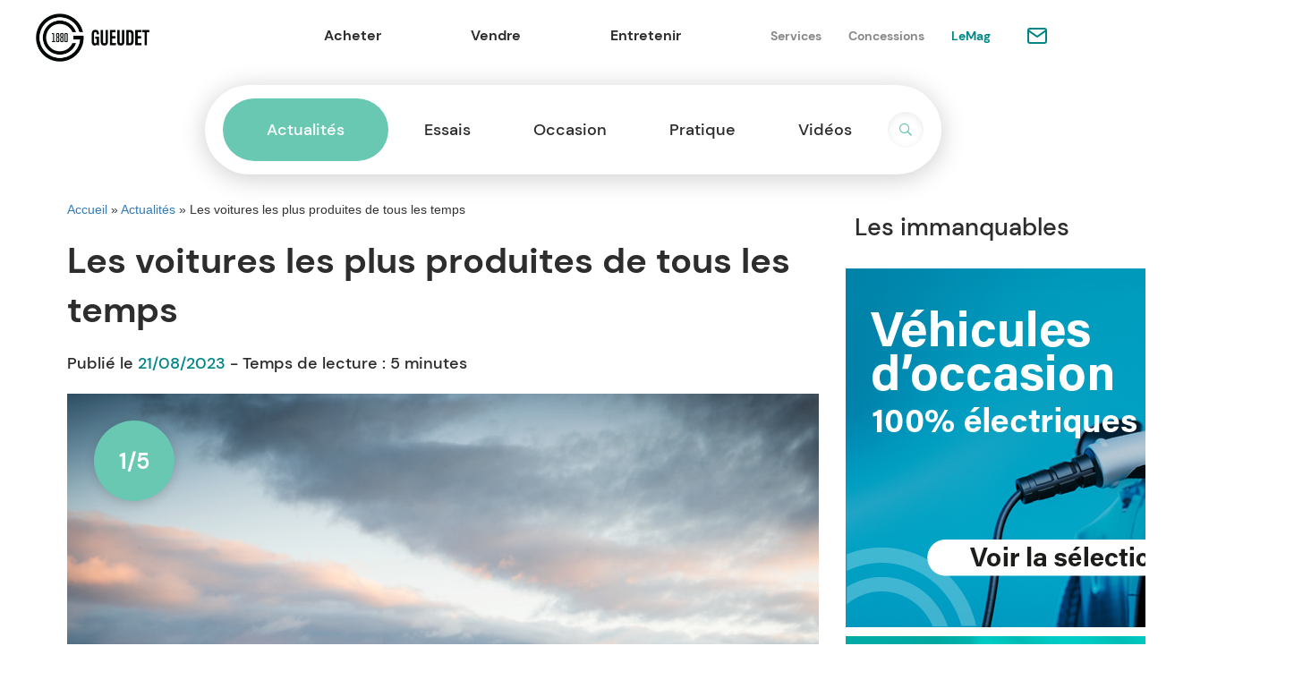

--- FILE ---
content_type: text/html; charset=UTF-8
request_url: https://lemag.gueudet.fr/actualites/les-voitures-les-plus-produites-de-tous-les-temps-4699.html
body_size: 64267
content:
<!DOCTYPE html>
<!--[if IE 7]>
<html class="ie ie7" lang="fr-FR">
<![endif]-->
<!--[if IE 8]>
<html class="ie ie8" lang="fr-FR">
<![endif]-->
<!--[if !(IE 7) | !(IE 8)  ]><!-->
<html lang="fr-FR" class='no-js'>
<!--<![endif]-->
<head>
 
<meta charset="utf-8" />
<meta name="viewport" content="width=device-width, initial-scale=1.0">

<link rel="shortcut icon" type="image/png" href="https://lemag.gueudet.fr/wp-content/themes/gueudet/assets/images/favicons/favicon.ico">
		<!-- Google Tag Manager -->
		<script data-rocketid='partner:gtm'>
		(function(w,d,s,l,i){w[l]=w[l]||[];w[l].push({'gtm.start':
		new Date().getTime(),event:'gtm.js'});var f=d.getElementsByTagName(s)[0],
		j=d.createElement(s),dl=l!='dataLayer'?'&l='+l:'';j.async=true;j.src=
		'https://www.googletagmanager.com/gtm.js?id='+i+dl;f.parentNode.insertBefore(j,f);
		})(window,document,'script','dataLayer','GTM-KPR8ZQ3');</script>
		<!-- End Google Tag Manager -->		<!-- Google Tag Manager -->
		<script data-rocketid='partner:gtm'>
		(function(w,d,s,l,i){w[l]=w[l]||[];w[l].push({'gtm.start':
		new Date().getTime(),event:'gtm.js'});var f=d.getElementsByTagName(s)[0],
		j=d.createElement(s),dl=l!='dataLayer'?'&l='+l:'';j.async=true;j.src=
		'https://www.googletagmanager.com/gtm.js?id='+i+dl;f.parentNode.insertBefore(j,f);
		})(window,document,'script','dataLayer','GTM-TCWDV7Q');</script>
		<!-- End Google Tag Manager -->	<link rel="icon" href="https://lemag.gueudet.fr/wp-content/themes/gueudet/assets/images/favicons/favicon16.png" sizes="16x16">
		<link rel="icon" href="https://lemag.gueudet.fr/wp-content/themes/gueudet/assets/images/favicons/favicon32.png" sizes="32x32">
		<link rel="icon" href="https://lemag.gueudet.fr/wp-content/themes/gueudet/assets/images/favicons/favicon180.png" sizes="180x180">
		<link rel="icon" href="https://lemag.gueudet.fr/wp-content/themes/gueudet/assets/images/favicons/favicon192.png" sizes="192x192">
	<meta name='robots' content='index, follow, max-image-preview:large, max-snippet:-1, max-video-preview:-1' />

	<!-- This site is optimized with the Yoast SEO plugin v26.7 - https://yoast.com/wordpress/plugins/seo/ -->
	<title>Les voitures les plus produites de tous les temps - GUEUDET</title>
	<meta name="description" content="Voici le classement des voitures les plus produites de tous les temps basé sur le nombre total de ventes dans le monde." />
	<link rel="canonical" href="https://lemag.gueudet.fr/actualites/les-voitures-les-plus-produites-de-tous-les-temps-4699.html" />
	<meta property="og:locale" content="fr_FR" />
	<meta property="og:type" content="article" />
	<meta property="og:title" content="Les voitures les plus produites de tous les temps - GUEUDET" />
	<meta property="og:description" content="Voici le classement des voitures les plus produites de tous les temps basé sur le nombre total de ventes dans le monde." />
	<meta property="og:url" content="https://lemag.gueudet.fr/actualites/les-voitures-les-plus-produites-de-tous-les-temps-4699.html" />
	<meta property="og:site_name" content="GUEUDET" />
	<meta property="article:publisher" content="https://www.facebook.com/gueudet.fr/" />
	<meta property="article:published_time" content="2023-08-21T05:08:06+00:00" />
	<meta property="article:modified_time" content="2025-05-27T09:13:59+00:00" />
	<meta property="og:image" content="https://lemag.gueudet.fr/wp-content/uploads/gueudet/2023/07/toyota_corolla_35.jpg" />
	<meta property="og:image:width" content="1024" />
	<meta property="og:image:height" content="688" />
	<meta property="og:image:type" content="image/jpeg" />
	<meta name="author" content="Gueudet" />
	<meta name="twitter:card" content="summary_large_image" />
	<meta name="twitter:label1" content="Écrit par" />
	<meta name="twitter:data1" content="Gueudet" />
	<meta name="twitter:label2" content="Durée de lecture estimée" />
	<meta name="twitter:data2" content="4 minutes" />
	<script type="application/ld+json" class="yoast-schema-graph">{"@context":"https://schema.org","@graph":[{"@type":"Article","@id":"https://lemag.gueudet.fr/actualites/les-voitures-les-plus-produites-de-tous-les-temps-4699.html#article","isPartOf":{"@id":"https://lemag.gueudet.fr/actualites/les-voitures-les-plus-produites-de-tous-les-temps-4699.html"},"author":{"name":"Gueudet","@id":"https://lemag.gueudet.fr/#/schema/person/15556005ee31bdb997c66c8b02fb7ab9"},"headline":"Les voitures les plus produites de tous les temps","datePublished":"2023-08-21T05:08:06+00:00","dateModified":"2025-05-27T09:13:59+00:00","mainEntityOfPage":{"@id":"https://lemag.gueudet.fr/actualites/les-voitures-les-plus-produites-de-tous-les-temps-4699.html"},"wordCount":931,"commentCount":0,"publisher":{"@id":"https://lemag.gueudet.fr/#organization"},"image":{"@id":"https://lemag.gueudet.fr/actualites/les-voitures-les-plus-produites-de-tous-les-temps-4699.html#primaryimage"},"thumbnailUrl":"https://lemag.gueudet.fr/wp-content/uploads/gueudet/2023/07/toyota_corolla_35.jpg","keywords":["has_diapo"],"articleSection":["Actualités"],"inLanguage":"fr-FR","potentialAction":[{"@type":"CommentAction","name":"Comment","target":["https://lemag.gueudet.fr/actualites/les-voitures-les-plus-produites-de-tous-les-temps-4699.html#respond"]}]},{"@type":"WebPage","@id":"https://lemag.gueudet.fr/actualites/les-voitures-les-plus-produites-de-tous-les-temps-4699.html","url":"https://lemag.gueudet.fr/actualites/les-voitures-les-plus-produites-de-tous-les-temps-4699.html","name":"Les voitures les plus produites de tous les temps - GUEUDET","isPartOf":{"@id":"https://lemag.gueudet.fr/#website"},"primaryImageOfPage":{"@id":"https://lemag.gueudet.fr/actualites/les-voitures-les-plus-produites-de-tous-les-temps-4699.html#primaryimage"},"image":{"@id":"https://lemag.gueudet.fr/actualites/les-voitures-les-plus-produites-de-tous-les-temps-4699.html#primaryimage"},"thumbnailUrl":"https://lemag.gueudet.fr/wp-content/uploads/gueudet/2023/07/toyota_corolla_35.jpg","datePublished":"2023-08-21T05:08:06+00:00","dateModified":"2025-05-27T09:13:59+00:00","description":"Voici le classement des voitures les plus produites de tous les temps basé sur le nombre total de ventes dans le monde.","breadcrumb":{"@id":"https://lemag.gueudet.fr/actualites/les-voitures-les-plus-produites-de-tous-les-temps-4699.html#breadcrumb"},"inLanguage":"fr-FR","potentialAction":[{"@type":"ReadAction","target":["https://lemag.gueudet.fr/actualites/les-voitures-les-plus-produites-de-tous-les-temps-4699.html"]}]},{"@type":"ImageObject","inLanguage":"fr-FR","@id":"https://lemag.gueudet.fr/actualites/les-voitures-les-plus-produites-de-tous-les-temps-4699.html#primaryimage","url":"https://lemag.gueudet.fr/wp-content/uploads/gueudet/2023/07/toyota_corolla_35.jpg","contentUrl":"https://lemag.gueudet.fr/wp-content/uploads/gueudet/2023/07/toyota_corolla_35.jpg","width":1024,"height":688,"caption":"Toyota Corolla"},{"@type":"BreadcrumbList","@id":"https://lemag.gueudet.fr/actualites/les-voitures-les-plus-produites-de-tous-les-temps-4699.html#breadcrumb","itemListElement":[{"@type":"ListItem","position":1,"name":"Accueil","item":"https://lemag.gueudet.fr/"},{"@type":"ListItem","position":2,"name":"Actualités","item":"https://lemag.gueudet.fr/actualites/"},{"@type":"ListItem","position":3,"name":"Les voitures les plus produites de tous les temps"}]},{"@type":"WebSite","@id":"https://lemag.gueudet.fr/#website","url":"https://lemag.gueudet.fr/","name":"GUEUDET","description":"Actualités automobiles","publisher":{"@id":"https://lemag.gueudet.fr/#organization"},"potentialAction":[{"@type":"SearchAction","target":{"@type":"EntryPoint","urlTemplate":"https://lemag.gueudet.fr/?s={search_term_string}"},"query-input":{"@type":"PropertyValueSpecification","valueRequired":true,"valueName":"search_term_string"}}],"inLanguage":"fr-FR"},{"@type":"Organization","@id":"https://lemag.gueudet.fr/#organization","name":"GUEUDET","url":"https://lemag.gueudet.fr/","logo":{"@type":"ImageObject","inLanguage":"fr-FR","@id":"https://lemag.gueudet.fr/#/schema/logo/image/","url":"https://lemag.gueudet.fr/wp-content/uploads/gueudet/2025/02/logo-gueudet.png","contentUrl":"https://lemag.gueudet.fr/wp-content/uploads/gueudet/2025/02/logo-gueudet.png","width":696,"height":696,"caption":"GUEUDET"},"image":{"@id":"https://lemag.gueudet.fr/#/schema/logo/image/"},"sameAs":["https://www.facebook.com/gueudet.fr/","https://www.youtube.com/@Gueudet1880"]},{"@type":"Person","@id":"https://lemag.gueudet.fr/#/schema/person/15556005ee31bdb997c66c8b02fb7ab9","name":"Gueudet","image":{"@type":"ImageObject","inLanguage":"fr-FR","@id":"https://lemag.gueudet.fr/#/schema/person/image/","url":"https://secure.gravatar.com/avatar/77b8385c0e18c5189de6744f42c47208ba49f0dd39feb6f730120e8f42a9bbb0?s=96&d=mm&r=g","contentUrl":"https://secure.gravatar.com/avatar/77b8385c0e18c5189de6744f42c47208ba49f0dd39feb6f730120e8f42a9bbb0?s=96&d=mm&r=g","caption":"Gueudet"}}]}</script>
	<!-- / Yoast SEO plugin. -->



<script type="text/javascript" data-rocketid="config:site_config_js"> site_config_js={"nginx_desktop":1} </script> <link rel="alternate" title="oEmbed (JSON)" type="application/json+oembed" href="https://lemag.gueudet.fr/wp-json/oembed/1.0/embed?url=https%3A%2F%2Flemag.gueudet.fr%2Factualites%2Fles-voitures-les-plus-produites-de-tous-les-temps-4699.html" />
<link rel="alternate" title="oEmbed (XML)" type="text/xml+oembed" href="https://lemag.gueudet.fr/wp-json/oembed/1.0/embed?url=https%3A%2F%2Flemag.gueudet.fr%2Factualites%2Fles-voitures-les-plus-produites-de-tous-les-temps-4699.html&#038;format=xml" />
<style id='wp-img-auto-sizes-contain-inline-css' type='text/css'>
img:is([sizes=auto i],[sizes^="auto," i]){contain-intrinsic-size:3000px 1500px}
/*# sourceURL=wp-img-auto-sizes-contain-inline-css */
</style>
<link rel='stylesheet' id='slick_css-css' href='https://lemag.gueudet.fr/wp-content/themes/core/assets/stylesheets/slick.css?ver=354' type='text/css' media='all' />
<style id='wp-emoji-styles-inline-css' type='text/css'>

	img.wp-smiley, img.emoji {
		display: inline !important;
		border: none !important;
		box-shadow: none !important;
		height: 1em !important;
		width: 1em !important;
		margin: 0 0.07em !important;
		vertical-align: -0.1em !important;
		background: none !important;
		padding: 0 !important;
	}
/*# sourceURL=wp-emoji-styles-inline-css */
</style>
<style id='wp-block-library-inline-css' type='text/css'>
:root{--wp-block-synced-color:#7a00df;--wp-block-synced-color--rgb:122,0,223;--wp-bound-block-color:var(--wp-block-synced-color);--wp-editor-canvas-background:#ddd;--wp-admin-theme-color:#007cba;--wp-admin-theme-color--rgb:0,124,186;--wp-admin-theme-color-darker-10:#006ba1;--wp-admin-theme-color-darker-10--rgb:0,107,160.5;--wp-admin-theme-color-darker-20:#005a87;--wp-admin-theme-color-darker-20--rgb:0,90,135;--wp-admin-border-width-focus:2px}@media (min-resolution:192dpi){:root{--wp-admin-border-width-focus:1.5px}}.wp-element-button{cursor:pointer}:root .has-very-light-gray-background-color{background-color:#eee}:root .has-very-dark-gray-background-color{background-color:#313131}:root .has-very-light-gray-color{color:#eee}:root .has-very-dark-gray-color{color:#313131}:root .has-vivid-green-cyan-to-vivid-cyan-blue-gradient-background{background:linear-gradient(135deg,#00d084,#0693e3)}:root .has-purple-crush-gradient-background{background:linear-gradient(135deg,#34e2e4,#4721fb 50%,#ab1dfe)}:root .has-hazy-dawn-gradient-background{background:linear-gradient(135deg,#faaca8,#dad0ec)}:root .has-subdued-olive-gradient-background{background:linear-gradient(135deg,#fafae1,#67a671)}:root .has-atomic-cream-gradient-background{background:linear-gradient(135deg,#fdd79a,#004a59)}:root .has-nightshade-gradient-background{background:linear-gradient(135deg,#330968,#31cdcf)}:root .has-midnight-gradient-background{background:linear-gradient(135deg,#020381,#2874fc)}:root{--wp--preset--font-size--normal:16px;--wp--preset--font-size--huge:42px}.has-regular-font-size{font-size:1em}.has-larger-font-size{font-size:2.625em}.has-normal-font-size{font-size:var(--wp--preset--font-size--normal)}.has-huge-font-size{font-size:var(--wp--preset--font-size--huge)}.has-text-align-center{text-align:center}.has-text-align-left{text-align:left}.has-text-align-right{text-align:right}.has-fit-text{white-space:nowrap!important}#end-resizable-editor-section{display:none}.aligncenter{clear:both}.items-justified-left{justify-content:flex-start}.items-justified-center{justify-content:center}.items-justified-right{justify-content:flex-end}.items-justified-space-between{justify-content:space-between}.screen-reader-text{border:0;clip-path:inset(50%);height:1px;margin:-1px;overflow:hidden;padding:0;position:absolute;width:1px;word-wrap:normal!important}.screen-reader-text:focus{background-color:#ddd;clip-path:none;color:#444;display:block;font-size:1em;height:auto;left:5px;line-height:normal;padding:15px 23px 14px;text-decoration:none;top:5px;width:auto;z-index:100000}html :where(.has-border-color){border-style:solid}html :where([style*=border-top-color]){border-top-style:solid}html :where([style*=border-right-color]){border-right-style:solid}html :where([style*=border-bottom-color]){border-bottom-style:solid}html :where([style*=border-left-color]){border-left-style:solid}html :where([style*=border-width]){border-style:solid}html :where([style*=border-top-width]){border-top-style:solid}html :where([style*=border-right-width]){border-right-style:solid}html :where([style*=border-bottom-width]){border-bottom-style:solid}html :where([style*=border-left-width]){border-left-style:solid}html :where(img[class*=wp-image-]){height:auto;max-width:100%}:where(figure){margin:0 0 1em}html :where(.is-position-sticky){--wp-admin--admin-bar--position-offset:var(--wp-admin--admin-bar--height,0px)}@media screen and (max-width:600px){html :where(.is-position-sticky){--wp-admin--admin-bar--position-offset:0px}}
/*wp_block_styles_on_demand_placeholder:696e817fe5e9c*/
/*# sourceURL=wp-block-library-inline-css */
</style>
<style id='classic-theme-styles-inline-css' type='text/css'>
/*! This file is auto-generated */
.wp-block-button__link{color:#fff;background-color:#32373c;border-radius:9999px;box-shadow:none;text-decoration:none;padding:calc(.667em + 2px) calc(1.333em + 2px);font-size:1.125em}.wp-block-file__button{background:#32373c;color:#fff;text-decoration:none}
/*# sourceURL=/wp-includes/css/classic-themes.min.css */
</style>
<link rel='stylesheet' id='wp-components-css' href='https://lemag.gueudet.fr/wp-includes/css/dist/components/style.min.css?ver=6.9' type='text/css' media='all' />
<link rel='stylesheet' id='wp-preferences-css' href='https://lemag.gueudet.fr/wp-includes/css/dist/preferences/style.min.css?ver=6.9' type='text/css' media='all' />
<link rel='stylesheet' id='wp-block-editor-css' href='https://lemag.gueudet.fr/wp-includes/css/dist/block-editor/style.min.css?ver=6.9' type='text/css' media='all' />
<link rel='stylesheet' id='popup-maker-block-library-style-css' href='https://lemag.gueudet.fr/wp-content/plugins/popup-maker/dist/packages/block-library-style.css?ver=dbea705cfafe089d65f1' type='text/css' media='all' />
<link rel='stylesheet' id='page_css-css' href='https://lemag.gueudet.fr/wp-content/themes/gueudet/assets/stylesheets/single_gallery.css?ver=354' type='text/css' media='all' />
<link rel='stylesheet' id='global_css-css' href='https://lemag.gueudet.fr/wp-content/themes/gueudet/assets/stylesheets/global.css?ver=354' type='text/css' media='all' />
<link rel='stylesheet' id='wp_mailjet_form_builder_widget-widget-front-styles-css' href='https://lemag.gueudet.fr/wp-content/plugins/mailjet-for-wordpress/src/widgetformbuilder/css/front-widget.css?ver=6.1.6' type='text/css' media='all' />
<link rel='stylesheet' id='axeptio/main-css' href='https://lemag.gueudet.fr/wp-content/plugins/axeptio-sdk-integration/dist/css/frontend/main.css' type='text/css' media='all' />
<script type="text/javascript" src="https://lemag.gueudet.fr/wp-includes/js/jquery/jquery.min.js?ver=3.7.1" id="jquery-core-js"></script>
<script type="text/javascript" src="https://lemag.gueudet.fr/wp-includes/js/jquery/jquery-migrate.min.js?ver=3.4.1" id="jquery-migrate-js"></script>
<script type="text/javascript" src="https://lemag.gueudet.fr/wp-content/themes/core/assets/javascripts/ismobile.min.js?ver=354" id="jquery-ismobile-js"></script>
<link rel="EditURI" type="application/rsd+xml" title="RSD" href="https://lemag.gueudet.fr/xmlrpc.php?rsd" />
<link rel='shortlink' href='https://lemag.gueudet.fr/?p=4699' />
<script>readMoreArgs = []</script><script type="text/javascript">
				EXPM_VERSION=3.55;EXPM_AJAX_URL='https://lemag.gueudet.fr/wp-admin/admin-ajax.php';
			function yrmAddEvent(element, eventName, fn) {
				if (element.addEventListener)
					element.addEventListener(eventName, fn, false);
				else if (element.attachEvent)
					element.attachEvent('on' + eventName, fn);
			}
			</script>

<meta name="generator" content="WP Rocket 3.20.3" data-wpr-features="wpr_desktop" /></head>

<body class="wp-singular post-template-default single single-post postid-4699 single-format-standard wp-theme-core wp-child-theme-gueudet  single-diapo "  >
			<!-- Google Tag Manager (noscript) -->
		<noscript><iframe src="https://www.googletagmanager.com/ns.html?id=GTM-KPR8ZQ3"
		height="0" width="0" style="display:none;visibility:hidden"></iframe></noscript>
		<!-- End Google Tag Manager (noscript) -->		<!-- Google Tag Manager (noscript) -->
		<noscript><iframe src="https://www.googletagmanager.com/ns.html?id=GTM-TCWDV7Q"
		height="0" width="0" style="display:none;visibility:hidden"></iframe></noscript>
		<!-- End Google Tag Manager (noscript) -->	<div data-rocket-location-hash="624457387c01535a41f0283c147f0952" id="page">
		<header data-rocket-location-hash="a91fe43a8acffaf5fb97bff775172f5c" class="header navbar-site ">
		<div data-rocket-location-hash="40f22408a88335a0945fffe944caafc3" class="container">
				<div class="row header-container">
							    <div class="navbar-site-logo">
						<a id="logo_as" href="https://www.gueudet.fr/" class="navbar-brand">
							<img src="https://lemag.gueudet.fr/wp-content/themes/gueudet/assets/images/logo.png" class="img-responsive" alt="GUEUDET" />
						</a>
											</div>
				    
			<div class="menu-mobile">
				<span class="header-search-btn"></span>				<button type="button" class="navbar-toggle" data-menu-target="#header_menu_wrapper">
					<span class="icon-bar"></span>
					<span class="icon-bar"></span>
					<span class="icon-bar"></span>
				</button>
			</div>
			<div id="header_menu_wrapper" class="header_menu_wrapper">
				<nav class="header_menu">
					<ul id="menu-main-menu" class="header_toplinks list-inline list-unstyled"><li id="menu-item-1283" class="menu-item menu-item-type-custom menu-item-object-custom menu-item-1283"><a href="https://www.gueudet.fr/voiture">Acheter</a></li>
<li id="menu-item-1284" class="menu-item menu-item-type-custom menu-item-object-custom menu-item-1284"><a href="https://www.gueudet.fr/vendre-sa-voiture">Vendre</a></li>
<li id="menu-item-1285" class="menu-item menu-item-type-custom menu-item-object-custom menu-item-1285"><a href="https://www.gueudet.fr/prestation-atelier">Entretenir</a></li>
</ul><ul id="menu-header_secondary_menu" class="header_secondary_menu list-inline list-unstyled"><li id="menu-item-1287" class="menu-item menu-item-type-custom menu-item-object-custom menu-item-1287"><a href="https://www.gueudet.fr/nos-services">Services</a></li>
<li id="menu-item-1288" class="menu-item menu-item-type-custom menu-item-object-custom menu-item-1288"><a href="https://www.gueudet.fr/concessions">Concessions</a></li>
<li id="menu-item-1274" class="menu-item menu-item-type-custom menu-item-object-custom menu-item-home menu-item-1274"><a href="https://lemag.gueudet.fr/">LeMag</a></li>
</ul>	
	<div><a class="newsletter_button pull-right" href="https://www.gueudet.fr/contactez-nous" rel="nofollow"><img src="https://lemag.gueudet.fr/wp-content/themes/gueudet/assets/images/nl-icon.svg" width="24" height="24"></a></div>					</nav>
				<div class="header_bottombar">
									</div>
			</div>
		</div>
			</div>
</header>
		<div data-rocket-location-hash="a07ea42f7826adb30ee53f29399bc39c" class="container">
<div class="nav-list-inline">
    <ul id="menu-category-menu" class="category_menu list-inline list-unstyled"><li id="menu-item-491" class="menu-item menu-item-type-taxonomy menu-item-object-category current-post-ancestor current-menu-parent current-post-parent menu-item-491"><a href="https://lemag.gueudet.fr/actualites/">Actualités</a></li>
<li id="menu-item-493" class="menu-item menu-item-type-taxonomy menu-item-object-category menu-item-493"><a href="https://lemag.gueudet.fr/essais/">Essais</a></li>
<li id="menu-item-494" class="menu-item menu-item-type-taxonomy menu-item-object-category menu-item-494"><a href="https://lemag.gueudet.fr/occasion/">Occasion</a></li>
<li id="menu-item-495" class="menu-item menu-item-type-taxonomy menu-item-object-category menu-item-495"><a href="https://lemag.gueudet.fr/pratique/">Pratique</a></li>
<li id="menu-item-5071" class="menu-item menu-item-type-custom menu-item-object-custom menu-item-5071"><a href="/videos/">Vidéos</a></li>
<li class="menu-item bloc-search">
    <div class="blockSearch header-search">
        <form class="form-inline header-search-form" action="https://lemag.gueudet.fr/" id="header-searchform" method="get" role="search">
            <span class="header-search-btn"></span>
            <div class="header-search-input">
                <input type="text" placeholder="Tapez votre recherche" id="s" name="s" value="" required="required">
            </div>
        </form>
                    <div class="header-search-content">
                <ul class="list-group search_result" id="result"></ul>
            </div>
            </div>
</li></ul></div>
<div data-rocket-location-hash="7c66112bd8da2c019f9c253755218692" id="primary" class="site-content row ">
	 	<div id="content" role="main" class="site-content col-xs-12 col-sm-12 col-md-8 col-lg-9 pull-left">
		<div id="results" class="post">
			<p id="breadcrumbs"><span><span><a href="https://lemag.gueudet.fr/">Accueil</a></span> » <span><a href="https://lemag.gueudet.fr/actualites/">Actualités</a></span> » <span class="breadcrumb_last" aria-current="page">Les voitures les plus produites de tous les temps</span></span></p>				<div class="post">
					<article id="post-4699" class="item">
												<div class="article article-body">
							<div id="top_intro_article">  
																	<h1 class="title">Les voitures les plus produites de tous les temps</h1>
									<div class="date_author edisound-exclude">Publié le <span class="date">21/08/2023</span> - Temps de lecture : <span class="reading-time">5 minutes</span></div>									<div id="large_diapo" class="large-diapo edisound-exclude" data-target="1">
    <div class="block_diapo">
                    <div id="diapo-4705" class="diapo-item">
                <div class="diapo-item-img">
                    <img width="1024" height="688" src="https://lemag.gueudet.fr/wp-content/uploads/gueudet/2023/07/toyota_corolla_35.jpg" class="img-fluid" alt="Toyota Corolla" decoding="async" fetchpriority="high" srcset="https://lemag.gueudet.fr/wp-content/uploads/gueudet/2023/07/toyota_corolla_35.jpg 1024w, https://lemag.gueudet.fr/wp-content/uploads/gueudet/2023/07/toyota_corolla_35-300x202.jpg 300w, https://lemag.gueudet.fr/wp-content/uploads/gueudet/2023/07/toyota_corolla_35-768x516.jpg 768w" sizes="(max-width: 1024px) 100vw, 1024px" />                </div>
                <div class="diapo-item-content">
                    <div class="diapo-items-nb">1/5</div>
                    <div class="diapo-item-title">
                                                    <div class="slide_img_excerpt">Toyota Corolla</div>
                                            </div>
                </div>
            </div>
                    <div id="diapo-4701" class="diapo-item">
                <div class="diapo-item-img">
                    <img width="1024" height="762" src="https://lemag.gueudet.fr/wp-content/uploads/gueudet/2023/07/Ford-F-Series.jpg" class="img-fluid" alt="Ford F Series" decoding="async" srcset="https://lemag.gueudet.fr/wp-content/uploads/gueudet/2023/07/Ford-F-Series.jpg 1024w, https://lemag.gueudet.fr/wp-content/uploads/gueudet/2023/07/Ford-F-Series-300x223.jpg 300w, https://lemag.gueudet.fr/wp-content/uploads/gueudet/2023/07/Ford-F-Series-768x572.jpg 768w" sizes="(max-width: 1024px) 100vw, 1024px" />                </div>
                <div class="diapo-item-content">
                    <div class="diapo-items-nb">2/5</div>
                    <div class="diapo-item-title">
                                                    <div class="slide_img_excerpt">Ford F Series</div>
                                            </div>
                </div>
            </div>
                    <div id="diapo-4703" class="diapo-item">
                <div class="diapo-item-img">
                    <img width="1024" height="703" src="https://lemag.gueudet.fr/wp-content/uploads/gueudet/2023/07/Volkswagen-Golf.jpg" class="img-fluid" alt="Volkswagen Golf" decoding="async" srcset="https://lemag.gueudet.fr/wp-content/uploads/gueudet/2023/07/Volkswagen-Golf.jpg 1024w, https://lemag.gueudet.fr/wp-content/uploads/gueudet/2023/07/Volkswagen-Golf-300x206.jpg 300w, https://lemag.gueudet.fr/wp-content/uploads/gueudet/2023/07/Volkswagen-Golf-768x527.jpg 768w" sizes="(max-width: 1024px) 100vw, 1024px" />                </div>
                <div class="diapo-item-content">
                    <div class="diapo-items-nb">3/5</div>
                    <div class="diapo-item-title">
                                                    <div class="slide_img_excerpt">Volkswagen Golf</div>
                                            </div>
                </div>
            </div>
                    <div id="diapo-4704" class="diapo-item">
                <div class="diapo-item-img">
                    <img width="1024" height="768" src="https://lemag.gueudet.fr/wp-content/uploads/gueudet/2023/07/Volkswagen-Passat.jpg" class="img-fluid" alt="Volkswagen Passat" decoding="async" loading="lazy" srcset="https://lemag.gueudet.fr/wp-content/uploads/gueudet/2023/07/Volkswagen-Passat.jpg 1024w, https://lemag.gueudet.fr/wp-content/uploads/gueudet/2023/07/Volkswagen-Passat-300x225.jpg 300w, https://lemag.gueudet.fr/wp-content/uploads/gueudet/2023/07/Volkswagen-Passat-768x576.jpg 768w" sizes="auto, (max-width: 1024px) 100vw, 1024px" />                </div>
                <div class="diapo-item-content">
                    <div class="diapo-items-nb">4/5</div>
                    <div class="diapo-item-title">
                                                    <div class="slide_img_excerpt">Volkswagen Passat</div>
                                            </div>
                </div>
            </div>
                    <div id="diapo-4702" class="diapo-item">
                <div class="diapo-item-img">
                    <img width="1024" height="626" src="https://lemag.gueudet.fr/wp-content/uploads/gueudet/2023/07/honda_civic_61.jpg" class="img-fluid" alt="Honda Civic" decoding="async" loading="lazy" srcset="https://lemag.gueudet.fr/wp-content/uploads/gueudet/2023/07/honda_civic_61.jpg 1024w, https://lemag.gueudet.fr/wp-content/uploads/gueudet/2023/07/honda_civic_61-300x183.jpg 300w, https://lemag.gueudet.fr/wp-content/uploads/gueudet/2023/07/honda_civic_61-768x470.jpg 768w" sizes="auto, (max-width: 1024px) 100vw, 1024px" />                </div>
                <div class="diapo-item-content">
                    <div class="diapo-items-nb">5/5</div>
                    <div class="diapo-item-title">
                                                    <div class="slide_img_excerpt">Honda Civic</div>
                                            </div>
                </div>
            </div>
            </div>
</div> <div class="article-intro excerpt"> <p>Chaque année, l&rsquo;industrie automobile produit des millions de véhicules, mais quels sont ceux qui ont été les plus produits de tous les temps ? Voici le classement des voitures les plus produites de tous les temps basé sur le nombre total de ventes.</p>
 </div> 								<div class="lwptoc lwptoc-light lwptoc-notInherit" data-smooth-scroll="1" data-smooth-scroll-offset="24"><div class="lwptoc_i">    <div class="lwptoc_header" style="font-size:160%;">
        <b class="lwptoc_title">Sommaire</b>            </div>
<div class="lwptoc_items lwptoc_items-visible" style="font-size:140%;">
    <div class="lwptoc_itemWrap"><div class="lwptoc_item">    <a href="#1-Toyota_Corolla_Lincontournable_championne_des_ventes">
                    <span class="lwptoc_item_number">1</span>
                <span class="lwptoc_item_label">1-Toyota Corolla : L’incontournable championne des ventes</span>
    </a>
    </div><div class="lwptoc_item">    <a href="#2-Ford_F-Series_Leternel_poids_lourd_americain">
                    <span class="lwptoc_item_number">2</span>
                <span class="lwptoc_item_label">2-Ford F-Series : L’éternel poids lourd américain</span>
    </a>
    </div><div class="lwptoc_item">    <a href="#3-Volkswagen_Golf_Lequilibre_parfait_europeen">
                    <span class="lwptoc_item_number">3</span>
                <span class="lwptoc_item_label">3-Volkswagen Golf : L’équilibre parfait européen</span>
    </a>
    </div><div class="lwptoc_item">    <a href="#4-Volkswagen_Passat_La_familiale_accessible">
                    <span class="lwptoc_item_number">4</span>
                <span class="lwptoc_item_label">4-Volkswagen Passat : La familiale accessible</span>
    </a>
    </div><div class="lwptoc_item">    <a href="#5-Honda_Civic_Licone_de_fiabilite_japonaise">
                    <span class="lwptoc_item_number">5</span>
                <span class="lwptoc_item_label">5-Honda Civic : L’icône de fiabilité japonaise</span>
    </a>
    </div><div class="lwptoc_item">    <a href="#6-Volkswagen_Coccinelle_La_legende_populaire">
                    <span class="lwptoc_item_number">6</span>
                <span class="lwptoc_item_label">6-Volkswagen Coccinelle : La légende populaire</span>
    </a>
    </div><div class="lwptoc_item">    <a href="#7-Ford_Fiesta_La_citadine_agile">
                    <span class="lwptoc_item_number">7</span>
                <span class="lwptoc_item_label">7-Ford Fiesta : La citadine agile</span>
    </a>
    </div><div class="lwptoc_item">    <a href="#8-Toyota_Hilux_Le_baroudeur_robuste">
                    <span class="lwptoc_item_number">8</span>
                <span class="lwptoc_item_label">8-Toyota Hilux : Le baroudeur robuste</span>
    </a>
    </div><div class="lwptoc_item">    <a href="#9-Lada-Vaz_Ziguli_Le_symbole_de_lautomobile_sovietique">
                    <span class="lwptoc_item_number">9</span>
                <span class="lwptoc_item_label">9-Lada-Vaz Ziguli : Le symbole de l’automobile soviétique</span>
    </a>
    </div><div class="lwptoc_item">    <a href="#10-Opel_Corsa_Le_petit_prodige_allemand">
                    <span class="lwptoc_item_number">10</span>
                <span class="lwptoc_item_label">10-Opel Corsa : Le petit prodige allemand</span>
    </a>
    </div><div class="lwptoc_item">    <a href="#A_lavenir">
                    <span class="lwptoc_item_number">11</span>
                <span class="lwptoc_item_label">A l’avenir ?</span>
    </a>
    </div><div class="lwptoc_item">    <a href="#Un_choc_dans_le_monde_automobile_la_Tesla_Model_Y_detrone_la_Toyota_Corolla">
                    <span class="lwptoc_item_number">12</span>
                <span class="lwptoc_item_label">Un choc dans le monde automobile : la Tesla Model Y détrône la Toyota Corolla</span>
    </a>
    </div></div></div>
</div></div>							</div>
														<div class="article-content thecontent ">
								<h2><span id="1-Toyota_Corolla_Lincontournable_championne_des_ventes">1-Toyota Corolla : L’incontournable championne des ventes</span></h2>
<p>Avec plus de <strong>50 millions d&rsquo;exemplaires</strong> vendus, la Toyota Corolla s&rsquo;impose comme le véhicule le plus vendu de tous les temps. Lancée en 1966, cette berline compacte a su traverser les décennies en s&rsquo;adaptant aux goûts et aux attentes des consommateurs. Sa réputation de fiabilité, son excellent rapport qualité prix et sa faible consommation de carburant ont fait d&rsquo;elle un choix privilégié pour les acheteurs de voitures dans le monde entier.</p>
<ul>
<li><a href="https://www.gueudet.fr/voiture/occasion/toyota" target="_blank" rel="noopener"><strong>Toutes les Toyota à vendre chez Gueudet 1880</strong></a></li>
</ul>
<h2><span id="2-Ford_F-Series_Leternel_poids_lourd_americain">2-Ford F-Series : L’éternel poids lourd américain</span></h2>
<p>La Ford F-Series, vendue à plus de <strong>40 millions d&rsquo;exemplaires</strong>, est le pilier de l&rsquo;industrie automobile américaine. Depuis son introduction en 1948, la F-Series a séduit avec sa robustesse, sa polyvalence et son impressionnante capacité de charge. Ce pick-up s&rsquo;est adapté à toutes les utilisations, qu&rsquo;il s&rsquo;agisse de travaux lourds, de loisirs ou même d&rsquo;une utilisation quotidienne.</p>
<ul>
<li><a href="https://www.gueudet.fr/voiture/occasion/ford" target="_blank" rel="noopener"><strong>Toutes les Ford à vendre chez Gueudet 1880</strong></a></li>
</ul>
<h2><span id="3-Volkswagen_Golf_Lequilibre_parfait_europeen">3-Volkswagen Golf : L’équilibre parfait européen</span></h2>
<p>Depuis sa première génération en 1974, la Volkswagen Golf, vendue à <strong>36 millions d&rsquo;exemplaires</strong>, a réussi à créer un équilibre parfait entre confort, sportivité et praticité. Ses lignes intemporelles, sa qualité de construction et ses moteurs efficaces en ont fait un best-seller, synonyme de fiabilité et de polyvalence.</p>
<ul>
<li><a href="https://www.gueudet.fr/voiture/occasion/volkswagen" target="_blank" rel="noopener"><strong>Toutes les Volkswagen à vendre chez Gueudet 1880</strong></a></li>
</ul>
<h2><span id="4-Volkswagen_Passat_La_familiale_accessible">4-Volkswagen Passat : La familiale accessible</span></h2>
<p>Avec <strong>31 millions d&rsquo;exemplaires</strong> vendus, la Volkswagen Passat a défini le standard des voitures familiales accessibles. Depuis 1973, la Passat a évolué pour offrir plus d&rsquo;espace, de confort et de technologies, sans sacrifier son héritage de voiture abordable et économique.</p>
<h2><span id="5-Honda_Civic_Licone_de_fiabilite_japonaise">5-Honda Civic : L’icône de fiabilité japonaise</span></h2>
<p>Vendue à <strong>28 millions d&rsquo;exemplaires</strong>, la Honda Civic est synonyme de fiabilité, de qualité et de performance. Depuis son lancement en 1972, la Civic a séduit avec sa conduite agréable, ses motorisations efficaces et son design distinctif.</p>
<h2><span id="6-Volkswagen_Coccinelle_La_legende_populaire">6-Volkswagen Coccinelle : La légende populaire</span></h2>
<p>Avec <strong>23 millions d&rsquo;exemplaires</strong> vendus, la Volkswagen Coccinelle est plus qu&rsquo;une voiture, c&rsquo;est une véritable légende. Née dans les années 1930, cette voiture populaire a marqué plusieurs générations avec son design emblématique, sa robustesse et son charme intemporel.</p>
<h2><span id="7-Ford_Fiesta_La_citadine_agile">7-Ford Fiesta : La citadine agile</span></h2>
<p>Depuis son lancement en 1976, la Ford Fiesta, vendue à<strong> 19 millions d&rsquo;exemplaires</strong>, a séduit les conducteurs avec son agilité, sa taille compacte et son style audacieux. Son accessibilité, sa maniabilité et ses performances en ont fait une voiture de choix pour ceux qui cherchent une conduite agréable et économique.</p>
<h2><span id="8-Toyota_Hilux_Le_baroudeur_robuste">8-Toyota Hilux : Le baroudeur robuste</span></h2>
<p>La Toyota Hilux, avec ses <strong>19 millions d&rsquo;exemplaires</strong> vendus, est le véhicule tout-terrain par excellence. Depuis son lancement en 1968, ce pick-up a acquis une réputation de véhicule indestructible grâce à sa robustesse, sa capacité de charge et sa capacité à affronter les terrains les plus difficiles.</p>
<h2><span id="9-Lada-Vaz_Ziguli_Le_symbole_de_lautomobile_sovietique">9-Lada-Vaz Ziguli : Le symbole de l&rsquo;automobile soviétique</span></h2>
<p>Avec <strong>19 millions d&rsquo;exemplaires</strong> vendus, la Lada-Vaz Ziguli est une icône de l&rsquo;automobile soviétique. Conçue pour être simple, fiable et accessible, la Ziguli a été un succès en URSS et dans de nombreux autres pays.</p>
<h2><span id="10-Opel_Corsa_Le_petit_prodige_allemand">10-Opel Corsa : Le petit prodige allemand</span></h2>
<p>Depuis son lancement en 1982, l&rsquo;Opel Corsa, vendue à <strong>18,3 millions d&rsquo;exemplaires</strong>, a gagné une place dans le cœur des conducteurs avec son design compact, sa conduite agréable et son excellent rapport qualité prix. Cette petite voiture a évolué pour offrir plus de confort, de technologie et d&rsquo;efficacité, tout en restant fidèle à ses racines allemandes.</p>
<ul>
<li><a href="https://www.gueudet.fr/voiture/occasion/opel" target="_blank" rel="noopener"><strong>Toutes les Opel à vendre chez Gueudet 1880</strong></a></li>
</ul>
<h2><span id="A_lavenir">A l&rsquo;avenir ?</span></h2>
<p>Il sera intéressant de voir comment ce classement évoluera à l&rsquo;avenir avec l&rsquo;avènement des véhicules électriques et des technologies de conduite autonome. Pour rester à jour sur les dernières tendances de l&rsquo;industrie automobile, n&rsquo;oubliez pas de visiter régulièrement notre site <a href="https://lemag.gueudet.fr/">Le MaG</a>.</p>
<h2><span id="Un_choc_dans_le_monde_automobile_la_Tesla_Model_Y_detrone_la_Toyota_Corolla">Un choc dans le monde automobile : la Tesla Model Y détrône la Toyota Corolla</span></h2>
<p>Pour la première fois, une <a href="https://lemag.gueudet.fr/pratique/voiture-electrique-quel-modele-choisir-en-fonction-de-votre-profil-3014.html" target="_blank" rel="noopener"><strong>voiture électrique</strong></a> s&rsquo;impose comme le véhicule neuf le plus vendu. En effet, au premier trimestre 2023, la Tesla Model Y, le SUV électrique d&rsquo;Elon Musk, a surpassé la célèbre Toyota Corolla. Avec ses <strong>267 200 exemplaires</strong> écoulés, le Model Y a brillamment réussi à se faire une place de choix dans le secteur automobile, selon JATO Dynamics.</p>
<p>Depuis des années, la Corolla, célèbre berline compacte japonaise, dominait les ventes mondiales. Toutefois, l&rsquo;accessibilité améliorée des voitures électriques, notamment grâce à une baisse de prix de 15% décidée par Tesla, a permis à la Model Y de devenir une option plus séduisante. Cette réduction a favorisé l&rsquo;obtention du bonus écologique par les acheteurs français, contribuant à tripler les ventes en Europe et plaçant le Model Y dans le top 5 des ventes.</p>
<p>Ce succès significatif soutient les ambitions stratégiques d&rsquo;Elon Musk. Avec l&rsquo;ouverture de nouvelles gigafactories envisagée, notamment en France, après celle de Berlin, Tesla espère augmenter sa capacité de production pour atteindre les 20 millions de voitures par an d&rsquo;ici 2030.</p>
<p>La révolution électrique est donc en marche, et Tesla, avec son Model Y, est au premier plan de ce mouvement majeur qui bouleverse le secteur automobile. La domination de la Toyota Corolla semble être terminée, alors qu&rsquo;une nouvelle ère, celle des véhicules électriques, s&rsquo;annonce.</p>
<ul>
<li><a href="https://www.gueudet.fr/voiture/occasion/tesla" target="_blank" rel="noopener"><strong>Toutes les Tesla à vendre chez Gueudet 1880</strong></a></li>
</ul>

								
																<div class="article-share edisound-exclude">
									<h2>Partager cet article									</h2>
									<div id='share_1'  class='share-buttons'>
	<div class="social blockShare_horizontal">
		<ul class="list-unstyled">
			<li class="social-network rw_btn_share facebook" data-network="facebook"></li>
        <li class="social-network rw_btn_share twitter" data-network="twitter" data-text ="Les voitures les plus produites de tous les temps" data-url="https://lemag.gueudet.fr/actualites/les-voitures-les-plus-produites-de-tous-les-temps-4699.html"></li>
        <li class="social-network rw_btn_share pinterest" data-network="pinterest"></li>
        <li class="social-network rw_btn_share email" data-network="email"></li>
        <li class="copy_link" data-clipboard-text="https://lemag.gueudet.fr/actualites/les-voitures-les-plus-produites-de-tous-les-temps-4699.html" aria-label="Copié"></li>		</ul>
	</div>
</div>

<script type='text/javascript'> 
    jQuery(document).ready( function(){ 
      show_default_sharer( '#share_1', 
      	"https:\/\/lemag.gueudet.fr\/actualites\/les-voitures-les-plus-produites-de-tous-les-temps-4699.html",
      	"Les voitures les plus produites de tous les temps",
      	"Chaque ann\u00e9e, l'industrie automobile produit des millions de v\u00e9hicules, mais quels sont ceux qui ont \u00e9t\u00e9 les plus produits de tous les temps ? Voici le classement des voitures les plus produites de tous les temps bas\u00e9 sur le nombre total de ventes.",
      	"https:\/\/lemag.gueudet.fr\/wp-content\/uploads\/gueudet\/2023\/07\/toyota_corolla_35.jpg"      	)});
</script>								</div>
								 
							</div>
													</div>
					</article>
				</div>
			<div class="full-width related-posts">
	<div class="related_posts_container">
		<div class="related-posts-head">
			<h2 class="default-title">Cet article vous a été proposé par <span class="related_author">Gueudet</span>, vous souhaitez en voir plus ?</h2>
					</div>
		<div class="row post-items">
							<div class="col-md-4 col-xs-12 col-sm-12">
					<article class="post-item">
						<div class="post-img ">
							<a href="javascript:void(0)" class="post-img-link" data-action="jslink" data-ref="https://lemag.gueudet.fr/actualites/gris-blanc-noir-le-guide-ultime-pour-bien-choisir-sa-teinte-19609.html" target="blank">
								<img width="365" height="200" src="https://lemag.gueudet.fr/wp-content/themes/core/assets/images/blank.webp" data-src="https://lemag.gueudet.fr/wp-content/uploads/gueudet/2026/01/green-yellow-red-purple-violet-sedan-sport-cars-standing-dark-space-365x200.jpg" class="lazy-load lazy-load img-fluid wp-post-image" alt="gris-blanc-noir-le-guide-ultime-pour-bien-choisir-sa-teinte" decoding="async" loading="lazy" srcset="" data-srcset="https://lemag.gueudet.fr/wp-content/uploads/gueudet/2026/01/green-yellow-red-purple-violet-sedan-sport-cars-standing-dark-space-365x200.jpg 365w, https://lemag.gueudet.fr/wp-content/uploads/gueudet/2026/01/green-yellow-red-purple-violet-sedan-sport-cars-standing-dark-space-750x410.jpg 750w" sizes="auto, (max-width: 365px) 100vw, 365px" /><noscript><img width="365" height="200" src="https://lemag.gueudet.fr/wp-content/uploads/gueudet/2026/01/green-yellow-red-purple-violet-sedan-sport-cars-standing-dark-space-365x200.jpg" class="lazy-load img-fluid wp-post-image" alt="gris-blanc-noir-le-guide-ultime-pour-bien-choisir-sa-teinte" decoding="async" loading="lazy" srcset="https://lemag.gueudet.fr/wp-content/uploads/gueudet/2026/01/green-yellow-red-purple-violet-sedan-sport-cars-standing-dark-space-365x200.jpg 365w, https://lemag.gueudet.fr/wp-content/uploads/gueudet/2026/01/green-yellow-red-purple-violet-sedan-sport-cars-standing-dark-space-750x410.jpg 750w" sizes="auto, (max-width: 365px) 100vw, 365px" /></noscript>							</a>
													</div>
						<div class="post-content">
							<h3 class="post-title">
								<a href="https://lemag.gueudet.fr/actualites/gris-blanc-noir-le-guide-ultime-pour-bien-choisir-sa-teinte-19609.html" title="Gris, Blanc, Noir : le guide ultime pour bien choisir sa teinte">Gris, Blanc, Noir : le guide ultime pour bien choisir sa teinte</a>
							</h3>
														<span data-action="jslink" data-ref="/actualites/" class="post-cat" >Actualités</span> - <time datetime="2026-01-19">19 | 01 | 2026</time>						</div>
					</article>
				</div>
								<div class="col-md-4 col-xs-12 col-sm-12">
					<article class="post-item">
						<div class="post-img ">
							<a href="javascript:void(0)" class="post-img-link" data-action="jslink" data-ref="https://lemag.gueudet.fr/actualites/dacia-sandrider-la-nouvelle-icone-du-dakar-est-nee-19585.html" target="blank">
								<img width="365" height="200" src="https://lemag.gueudet.fr/wp-content/themes/core/assets/images/blank.webp" data-src="https://lemag.gueudet.fr/wp-content/uploads/gueudet/2026/01/8cfb59ebff6153a4d1ecc66f9224c1d3-l.jpg-365x200.webp" class="lazy-load lazy-load img-fluid wp-post-image" alt="dacia-sandrider-la-nouvelle-icone-du-dakar-est-nee" decoding="async" loading="lazy" srcset="" data-srcset="https://lemag.gueudet.fr/wp-content/uploads/gueudet/2026/01/8cfb59ebff6153a4d1ecc66f9224c1d3-l.jpg-365x200.webp 365w, https://lemag.gueudet.fr/wp-content/uploads/gueudet/2026/01/8cfb59ebff6153a4d1ecc66f9224c1d3-l.jpg-750x410.webp 750w" sizes="auto, (max-width: 365px) 100vw, 365px" /><noscript><img width="365" height="200" src="https://lemag.gueudet.fr/wp-content/uploads/gueudet/2026/01/8cfb59ebff6153a4d1ecc66f9224c1d3-l.jpg-365x200.webp" class="lazy-load img-fluid wp-post-image" alt="dacia-sandrider-la-nouvelle-icone-du-dakar-est-nee" decoding="async" loading="lazy" srcset="https://lemag.gueudet.fr/wp-content/uploads/gueudet/2026/01/8cfb59ebff6153a4d1ecc66f9224c1d3-l.jpg-365x200.webp 365w, https://lemag.gueudet.fr/wp-content/uploads/gueudet/2026/01/8cfb59ebff6153a4d1ecc66f9224c1d3-l.jpg-750x410.webp 750w" sizes="auto, (max-width: 365px) 100vw, 365px" /></noscript>							</a>
													</div>
						<div class="post-content">
							<h3 class="post-title">
								<a href="https://lemag.gueudet.fr/actualites/dacia-sandrider-la-nouvelle-icone-du-dakar-est-nee-19585.html" title="Dacia Sandrider : la nouvelle icône du Dakar est née">Dacia Sandrider : la nouvelle icône du Dakar est née</a>
							</h3>
														<span data-action="jslink" data-ref="/actualites/" class="post-cat" >Actualités</span> - <time datetime="2026-01-19">19 | 01 | 2026</time>						</div>
					</article>
				</div>
								<div class="col-md-4 col-xs-12 col-sm-12">
					<article class="post-item">
						<div class="post-img ">
							<a href="javascript:void(0)" class="post-img-link" data-action="jslink" data-ref="https://lemag.gueudet.fr/actualites/la-methode-toyota-10-millions-de-ventes-en-un-an-19570.html" target="blank">
								<img width="365" height="200" src="https://lemag.gueudet.fr/wp-content/themes/core/assets/images/blank.webp" data-src="https://lemag.gueudet.fr/wp-content/uploads/gueudet/2026/01/800_2026_gryarisrally1_05-365x200.jpg" class="lazy-load lazy-load img-fluid wp-post-image" alt="la-methode-toyota-10-millions-de-ventes-en-un-an" decoding="async" loading="lazy" srcset="" data-srcset="https://lemag.gueudet.fr/wp-content/uploads/gueudet/2026/01/800_2026_gryarisrally1_05-365x200.jpg 365w, https://lemag.gueudet.fr/wp-content/uploads/gueudet/2026/01/800_2026_gryarisrally1_05-750x410.jpg 750w" sizes="auto, (max-width: 365px) 100vw, 365px" /><noscript><img width="365" height="200" src="https://lemag.gueudet.fr/wp-content/uploads/gueudet/2026/01/800_2026_gryarisrally1_05-365x200.jpg" class="lazy-load img-fluid wp-post-image" alt="la-methode-toyota-10-millions-de-ventes-en-un-an" decoding="async" loading="lazy" srcset="https://lemag.gueudet.fr/wp-content/uploads/gueudet/2026/01/800_2026_gryarisrally1_05-365x200.jpg 365w, https://lemag.gueudet.fr/wp-content/uploads/gueudet/2026/01/800_2026_gryarisrally1_05-750x410.jpg 750w" sizes="auto, (max-width: 365px) 100vw, 365px" /></noscript>							</a>
													</div>
						<div class="post-content">
							<h3 class="post-title">
								<a href="https://lemag.gueudet.fr/actualites/la-methode-toyota-10-millions-de-ventes-en-un-an-19570.html" title="La méthode Toyota : 10 millions de ventes en un an">La méthode Toyota : 10 millions de ventes en un an</a>
							</h3>
														<span data-action="jslink" data-ref="/actualites/" class="post-cat" >Actualités</span> - <time datetime="2026-01-19">19 | 01 | 2026</time>						</div>
					</article>
				</div>
				 
		</div> 
	</div>
</div> <!-- .related-posts -->		</div>
	</div>
		<div id="blockRight" class="widget-area col-xs-12 col-sm-12 col-md-4 col-lg-3 pull-right" role="complementary">
		<div class="list-ms-item row clearfix">
			<aside id="text-2" class="col-xs-12 col-sm-6 col-md-12 col-lg-12 ms-item pull-left widget widget_text"><div class="widget-title">Les immanquables</div>			<div class="textwidget"><p><a href="https://www.gueudet.fr/voiture/occasion/electrique-eng?utm_source=lemag&amp;utm_medium=banniere&amp;utm_campaign=VN_VOVE_janvier2026"><img loading="lazy" decoding="async" class="aligncenter wp-image-18772 size-full" src="https://lemag.gueudet.fr/wp-content/uploads/gueudet/2025/12/HOME_BANNIERE_MOBILE_GUEUDET_FR_VO-100pourcent-ELECTRIQUE_1225.jpg" alt="Véhicules occasion électrique" width="501" height="401" srcset="https://lemag.gueudet.fr/wp-content/uploads/gueudet/2025/12/HOME_BANNIERE_MOBILE_GUEUDET_FR_VO-100pourcent-ELECTRIQUE_1225.jpg 501w, https://lemag.gueudet.fr/wp-content/uploads/gueudet/2025/12/HOME_BANNIERE_MOBILE_GUEUDET_FR_VO-100pourcent-ELECTRIQUE_1225-300x240.jpg 300w" sizes="auto, (max-width: 501px) 100vw, 501px" /></a></p>
<p><a href="https://www.gueudet.fr/voiture/selection-garantie-jusqua-10-ans?utm_source=lemag&amp;utm_medium=banniere&amp;utm_campaign=VO_roulez-zen_janvier2026"><img loading="lazy" decoding="async" class="aligncenter wp-image-17749" src="https://lemag.gueudet.fr/wp-content/uploads/gueudet/2025/12/header-listing-garantie-spoticar.jpg" alt="Roulez zen" width="365" height="431" srcset="https://lemag.gueudet.fr/wp-content/uploads/gueudet/2025/12/header-listing-garantie-spoticar.jpg 288w, https://lemag.gueudet.fr/wp-content/uploads/gueudet/2025/12/header-listing-garantie-spoticar-254x300.jpg 254w" sizes="auto, (max-width: 365px) 100vw, 365px" /></a></p>
</div>
		</aside>		</div>
	</div>
</div>
	</div>
        </div>
		<footer data-rocket-location-hash="a6eaffc552ac58b5abe15a58052ec279" class="clearfix footer ">
	<div data-rocket-location-hash="ca23f7c07336b7cf8c7766d2ffffc9d9" class="container">
				<div data-rocket-location-hash="459ef3f9f116f091bc911e896d055d93" class="row">
			<div id="text-3" class="col-xs-12 col-sm-6 col-md-2 col-lg-2 ms-item pull-left widget_text">			<div class="textwidget"><p><a href="https://www.gueudet.fr/" target="_blank" rel="noopener"><img decoding="async" src="https://lemag.gueudet.fr/wp-content/uploads/gueudet/2023/05/logo-Gueudet-1880-Black-1.png" /></a></p>
<p>Gueudet 1880, 2e groupe de distribution automobile français.</p>
</div>
		</div><div id="nav_menu-8" class="col-xs-12 col-sm-6 col-md-2 col-lg-2 ms-item pull-left widget_nav_menu"><div class="widget-title" ><div>Acheter</div></div><div class="menu-menu_acheter-container"><ul id="menu-menu_acheter" class="menu"><li id="menu-item-1289" class="menu-item menu-item-type-custom menu-item-object-custom menu-item-1289"><a href="https://www.gueudet.fr/voiture/occasion">Véhicules d&rsquo;occasion</a></li>
<li id="menu-item-1290" class="menu-item menu-item-type-custom menu-item-object-custom menu-item-1290"><a href="https://www.gueudet.fr/voiture/demonstration">Véhicules de démonstration</a></li>
<li id="menu-item-1291" class="menu-item menu-item-type-custom menu-item-object-custom menu-item-1291"><a href="https://www.gueudet.fr/prendre-rendez-vous-essai-vehicule">Véhicules neufs</a></li>
<li id="menu-item-1298" class="item-bold menu-item menu-item-type-custom menu-item-object-custom menu-item-1298"><a href="https://www.gueudet.fr/vendre-sa-voiture">Vendre</a></li>
<li id="menu-item-1322" class="item-bold menu-item menu-item-type-custom menu-item-object-custom menu-item-1322"><a href="https://www.gueudet.fr/offres-du-moment">Nos offres</a></li>
</ul></div></div><div id="nav_menu-9" class="col-xs-12 col-sm-6 col-md-2 col-lg-2 ms-item pull-left widget_nav_menu"><div class="widget-title" ><div>Entretenir</div></div><div class="menu-menu_entretenir-container"><ul id="menu-menu_entretenir" class="menu"><li id="menu-item-1299" class="menu-item menu-item-type-custom menu-item-object-custom menu-item-1299"><a href="https://www.gueudet.fr/prestation-atelier/revision">Révision</a></li>
<li id="menu-item-1300" class="menu-item menu-item-type-custom menu-item-object-custom menu-item-1300"><a href="https://www.gueudet.fr/prestation-atelier/pneus">Pneus</a></li>
<li id="menu-item-1301" class="menu-item menu-item-type-custom menu-item-object-custom menu-item-1301"><a href="https://www.gueudet.fr/prestation-atelier/climatisation">Climatisation</a></li>
<li id="menu-item-1303" class="menu-item menu-item-type-custom menu-item-object-custom menu-item-1303"><a href="https://www.gueudet.fr/prestation-atelier/pare-brise-vitrage">Pare-brise &#038; Vitrage</a></li>
<li id="menu-item-1304" class="menu-item menu-item-type-custom menu-item-object-custom menu-item-1304"><a href="https://www.gueudet.fr/prestation-atelier/chocs-carrosserie">Chocs, Carrosserie</a></li>
<li id="menu-item-9259" class="menu-item menu-item-type-custom menu-item-object-custom menu-item-9259"><a href="https://www.gueudet.fr/prendre-rdv/bilan-securite-offert">Bilan sécurité offert</a></li>
<li id="menu-item-1305" class="menu-item menu-item-type-custom menu-item-object-custom menu-item-1305"><a href="https://www.gueudet.fr/prestation-atelier">Autre</a></li>
</ul></div></div><div id="nav_menu-10" class="col-xs-12 col-sm-6 col-md-2 col-lg-2 ms-item pull-left widget_nav_menu"><div class="widget-title" ><div>Services</div></div><div class="menu-menu_services-container"><ul id="menu-menu_services" class="menu"><li id="menu-item-1316" class="menu-item menu-item-type-custom menu-item-object-custom menu-item-1316"><a href="https://www.gueudet.fr/page/engagements-ateliers">Engagements ateliers</a></li>
<li id="menu-item-1317" class="menu-item menu-item-type-custom menu-item-object-custom menu-item-1317"><a href="https://www.gueudet.fr/page/nos-partenaires">Nos partenaires</a></li>
<li id="menu-item-1318" class="menu-item menu-item-type-custom menu-item-object-custom menu-item-1318"><a href="https://www.gueudet.fr/page/rendez-vous-en-ligne">Rendez-vous en ligne</a></li>
<li id="menu-item-1320" class="menu-item menu-item-type-custom menu-item-object-custom menu-item-1320"><a href="https://www.gueudet.fr/page/nos-autres-activites">Nos autres activités</a></li>
</ul></div></div><div id="nav_menu-11" class="col-xs-12 col-sm-6 col-md-2 col-lg-2 ms-item pull-left widget_nav_menu"><div class="widget-title" ><div>Groupe</div></div><div class="menu-menu_group-container"><ul id="menu-menu_group" class="menu"><li id="menu-item-1307" class="menu-item menu-item-type-custom menu-item-object-custom menu-item-1307"><a href="https://www.gueudet.fr/page/notre-histoire">A propos</a></li>
<li id="menu-item-1308" class="menu-item menu-item-type-custom menu-item-object-custom menu-item-1308"><a href="https://www.gueudet.fr/postes-a-pourvoir">Carrières</a></li>
<li id="menu-item-1309" class="menu-item menu-item-type-custom menu-item-object-custom menu-item-home menu-item-1309"><a href="https://lemag.gueudet.fr/">LeMaG</a></li>
<li id="menu-item-1310" class="menu-item menu-item-type-custom menu-item-object-custom menu-item-1310"><a href="https://www.gueudet.fr/page/gueudet-pro">Gueudet PRO</a></li>
<li id="menu-item-1313" class="menu-item menu-item-type-custom menu-item-object-custom menu-item-1313"><a href="https://www.gueudet.fr/contactez-nous/laisser-un-temoignage">Écoute Client</a></li>
</ul></div></div><div id="text-4" class="col-xs-12 col-sm-6 col-md-2 col-lg-2 ms-item pull-left widget_text">			<div class="textwidget"><ul class="nav navbar-sociallink"><li><a href="https://www.facebook.com/gueudet.fr/" class="facebook" target="_BLANK" rel="nofollow"></a></li><li><a href="https://www.linkedin.com/company/groupe-gueudet/?originalSubdomain=fr" class="linkedin" target="_BLANK" rel="nofollow"></a></li><li><a href="https://www.youtube.com/c/GueudetAutomobile" class="youtube" target="_BLANK" rel="nofollow"></a></li><li><a href="https://www.instagram.com/gueudetautomobile/?hl=fr" class="instagram" target="_BLANK" rel="nofollow"></a></li></ul>
</div>
		</div>		</div>
		    <div data-rocket-location-hash="457d45e627fbfa7b873a6e8995b5e5d5" class="footer-bottom">
        <div class="footer-copyright col-md-4"> 2026 Gueudet. All rights Reserved </div>
        <div class="col-md-8"> 
            <ul id="menu-footer_menu_bottom" class="footer_menu_bottom list-inline list-unstyled"><li id="menu-item-1406" class="menu-item menu-item-type-post_type menu-item-object-page menu-item-1406"><a href="https://lemag.gueudet.fr/politique-de-confidentialite">Politique de confidentialité</a></li>
<li id="menu-item-1407" class="menu-item menu-item-type-post_type menu-item-object-page menu-item-1407"><a href="https://lemag.gueudet.fr/mentions-legales">Mentions légales</a></li>
<li id="menu-item-1408" class="menu-item menu-item-type-custom menu-item-object-custom menu-item-1408"><a href="https://www.gueudet.fr/contactez-nous">Contactez-nous</a></li>
</ul>        </div>
    </div>
	</div>
</footer>    </div><!-- #page -->
<script type="speculationrules">
{"prefetch":[{"source":"document","where":{"and":[{"href_matches":"/*"},{"not":{"href_matches":["/wp-*.php","/wp-admin/*","/wp-content/uploads/gueudet/*","/wp-content/*","/wp-content/plugins/*","/wp-content/themes/gueudet/*","/wp-content/themes/core/*","/*\\?(.+)"]}},{"not":{"selector_matches":"a[rel~=\"nofollow\"]"}},{"not":{"selector_matches":".no-prefetch, .no-prefetch a"}}]},"eagerness":"conservative"}]}
</script>
<script type="text/javascript" src="https://lemag.gueudet.fr/wp-content/themes/core/assets/javascripts/clipboard.min.js?ver=354" id="clipboard_js-js"></script>
<script type="text/javascript" src="https://lemag.gueudet.fr/wp-content/themes/core/assets/javascripts/bootstrap.min.js?ver=354" id="bootstrap_js-js"></script>
<script type="text/javascript" src="https://lemag.gueudet.fr/wp-content/themes/core/assets/javascripts/slick.min.js?ver=354" id="slick_carousel-js"></script>
<script type="text/javascript" src="https://lemag.gueudet.fr/wp-content/themes/core/assets/javascripts/lazyload.min.js?ver=354" id="reworldmedia-lazyloading-js"></script>
<script type="text/javascript" src="https://lemag.gueudet.fr/wp-content/themes/core/assets/javascripts/main.js?ver=354" id="core_main_js-js"></script>
<script type="text/javascript" src="https://lemag.gueudet.fr/wp-content/themes/core/assets/javascripts/common-utils.js?ver=354" id="common-utils-js"></script>
<script type="text/javascript" src="https://lemag.gueudet.fr/wp-content/themes/core/assets/javascripts/share.min.js?ver=354" id="reworldmedia-sharer-js"></script>
<script type="text/javascript" src="https://lemag.gueudet.fr/wp-content/themes/gueudet/assets/javascripts/main.js?ver=354" id="gueudet_main_js-js"></script>
<script type="text/javascript" src="https://lemag.gueudet.fr/wp-content/themes/gueudet/assets/javascripts/gallery.js?ver=354" id="gueudet_gallery-js"></script>
<script type="text/javascript" src="https://lemag.gueudet.fr/wp-content/themes/core/assets/javascripts/search.js?ver=354" id="search_js-js"></script>
<script type="text/javascript" id="wp_mailjet_form_builder_widget-front-script-js-extra">
/* <![CDATA[ */
var mjWidget = {"ajax_url":"https://lemag.gueudet.fr/wp-admin/admin-ajax.php"};
//# sourceURL=wp_mailjet_form_builder_widget-front-script-js-extra
/* ]]> */
</script>
<script type="text/javascript" src="https://lemag.gueudet.fr/wp-content/plugins/mailjet-for-wordpress/src/widgetformbuilder/js/front-widget.js?ver=6.9" id="wp_mailjet_form_builder_widget-front-script-js"></script>
<script type="text/javascript" id="axeptio/sdk-script-js-extra">
/* <![CDATA[ */
var Axeptio_SDK = {"clientId":"6358d9b40664818d2869c1d3","platform":"plugin-wordpress","sendDatas":"","enableGoogleConsentMode":"1","triggerGTMEvents":"true","googleConsentMode":{"default":{"analytics_storage":"granted","ad_storage":"granted","ad_user_data":"denied","ad_personalization":"denied","functionality_storage":"denied","personalization_storage":"denied","security_storage":"denied"}},"cookiesVersion":"gueudet-fr","userCookiesDomain":"gueudet.fr"};
var axeptioWordpressVendors = [];
var axeptioWordpressSteps = [{"title":"Cookies WordPress","subTitle":"Vous trouverez ici toutes les extensions WordPress utilisant des cookies.","topTitle":false,"message":"Vous trouverez ci-dessous la liste des extensions utilis\u00e9es sur ce site qui utilisent des cookies. Veuillez activer ou d\u00e9sactiver celles pour lesquelles vous consentez au partage de vos donn\u00e9es.","image":false,"imageWidth":0,"imageHeight":0,"disablePaint":false,"name":"wordpress","layout":"category","allowOptOut":true,"insert_position":"after_welcome_step","position":99}];
//# sourceURL=axeptio%2Fsdk-script-js-extra
/* ]]> */
</script>
<script type="text/javascript" src="https://lemag.gueudet.fr/wp-content/plugins/axeptio-sdk-integration/dist/js/frontend/axeptio.js?ver=2.6.1" id="axeptio/sdk-script-js"></script>
<script type="text/javascript" id="axeptio/sdk-script-js-after">
/* <![CDATA[ */
	window.axeptioSettings = Axeptio_SDK;
	window.axeptioSettings.triggerGTMEvents = 'true';
	(function (d, s) {
		var t = d.getElementsByTagName(s)[0],
			e = d.createElement(s);
		e.async = true;
		e.src = 'https://lemag.gueudet.fr/diej1z0d0wlp.js';
		t.parentNode.insertBefore(e, t);
	})(document, 'script');

//# sourceURL=axeptio%2Fsdk-script-js-after
/* ]]> */
</script>
<script type="text/javascript" id="wp-consent-api-js-extra">
/* <![CDATA[ */
var consent_api = {"consent_type":"","waitfor_consent_hook":"","cookie_expiration":"30","cookie_prefix":"wp_consent","services":[]};
//# sourceURL=wp-consent-api-js-extra
/* ]]> */
</script>
<script type="text/javascript" src="https://lemag.gueudet.fr/wp-content/plugins/wp-consent-api/assets/js/wp-consent-api.min.js?ver=2.0.0" id="wp-consent-api-js"></script>
<script type="text/javascript" src="https://lemag.gueudet.fr/wp-content/plugins/luckywp-table-of-contents/front/assets/main.min.js?ver=2.1.14" id="lwptoc-main-js"></script>
<style>.lwptoc .lwptoc_i{background-color:#f2f9f9;border:1px solid #008686;}.lwptoc_header{color:#000000;}.lwptoc .lwptoc_i A{color:#2d2d2d;}.lwptoc .lwptoc_i A:hover,.lwptoc .lwptoc_i A:focus,.lwptoc .lwptoc_i A:active{color:#2d2d2d;border-color:#2d2d2d;}.lwptoc .lwptoc_i A:visited{color:#2d2d2d;}</style><script type='text/javascript'> 
			$(document).ready(function() { 
				lazyLoader.init(1); 
			});
		</script><script type='text/javascript'>
			setTimeout(function(){
				send_GA( 'top_popular/diapo', 'actualites', '4699');
			}, 15000);
			</script><script>var rocket_beacon_data = {"ajax_url":"https:\/\/lemag.gueudet.fr\/wp-admin\/admin-ajax.php","nonce":"35612c58e7","url":"https:\/\/lemag.gueudet.fr\/actualites\/les-voitures-les-plus-produites-de-tous-les-temps-4699.html","is_mobile":false,"width_threshold":1600,"height_threshold":700,"delay":500,"debug":null,"status":{"atf":true,"lrc":true,"preconnect_external_domain":true},"elements":"img, video, picture, p, main, div, li, svg, section, header, span","lrc_threshold":1800,"preconnect_external_domain_elements":["link","script","iframe"],"preconnect_external_domain_exclusions":["static.cloudflareinsights.com","rel=\"profile\"","rel=\"preconnect\"","rel=\"dns-prefetch\"","rel=\"icon\""]}</script><script data-name="wpr-wpr-beacon" src='https://lemag.gueudet.fr/wp-content/plugins/wp-rocket/assets/js/wpr-beacon.min.js' async></script></body>
</html>

--- FILE ---
content_type: text/css
request_url: https://lemag.gueudet.fr/wp-content/themes/gueudet/assets/stylesheets/single_gallery.css?ver=354
body_size: 8589
content:
.post .article #top_intro_article .title{font-family:"DMSans-Bold";font-size:35px;line-height:40px;color:#2D2D2D;margin-bottom:20px}.post .article #top_intro_article .date_author{font-family:"DMSans-Medium";font-size:18px;line-height:24px;color:#2D2D2D;margin-bottom:22px}.post .article #top_intro_article .date_author .author,.post .article #top_intro_article .date_author .date{color:#008686}.post .article #top_intro_article .excerpt{font-family:"DMSans-Medium";font-size:22px;line-height:30px;color:#2D2D2D;margin:20px 0 25px 0;text-align:left}.post .article #top_intro_article .image_a_lune .pinit-here{width:100%;height:auto}.post .article-content{font-family:"DMSans-Regular";font-size:18px;line-height:28px;color:#2D2D2D;text-align:left;margin-bottom:25px}.post .article-content .bloc-image-text{margin-bottom:40px}.post .article-content .bloc-image-text img{margin-right:20px;margin-bottom:15px;display:block}.post .article-content blockquote{margin:40px 0;border:none;-moz-border-radius:24px;-webkit-border-radius:24px;border-radius:24px;background-color:#008686;color:#fff;padding:20px 25px}.post .article-content .demander-devi{margin:40px 0}.post .article-content ul:not(.list-unstyled),.post .article-content ol:not(.list-unstyled){list-style:none;padding-left:0px}.post .article-content ul:not(.list-unstyled) li,.post .article-content ol:not(.list-unstyled) li{position:relative;padding-left:45px;margin:15px 0px}.post .article-content ul:not(.list-unstyled) li::before,.post .article-content ol:not(.list-unstyled) li::before{content:"\2022";color:#008686;font-size:60px;position:absolute;top:0;left:0}.post .article-content ul:not(.list-unstyled) ul,.post .article-content ul:not(.list-unstyled) ol,.post .article-content ol:not(.list-unstyled) ul,.post .article-content ol:not(.list-unstyled) ol{list-style:none}.post .article-content ul:not(.list-unstyled) ul li::before,.post .article-content ul:not(.list-unstyled) ol li::before,.post .article-content ol:not(.list-unstyled) ul li::before,.post .article-content ol:not(.list-unstyled) ol li::before{color:#68C8B1}.post .article-content a{color:#008686;font-weight:bold;text-decoration:underline}.post .article-content a:hover{color:#008686}.post .article-content .bloc-image{text-align:center;margin:20px 0}.post .article-content .bloc-image img{-moz-border-radius:24px;-webkit-border-radius:24px;border-radius:24px}.post .article-content h2,.post .article-content h3{margin:15px 0}.post .article-content h2{font-family:"DMSans-Bold";line-height:40px;color:#2D2D2D;font-size:25px}.post .article-content h3{font-family:"DMSans-Medium";color:#008686;font-size:20px;line-height:35px}.post .article-content .demander-devis{margin-bottom:40px}.post .article-content .demander-devis-button{color:#fff;text-decoration:none}.post .article-share{margin-bottom:40px}.post .article-share h2{margin-top:35px}.post .article-share ul{list-style:none;padding:0px}.post .article-share ul li{display:inline-block;margin-right:25px}.post .article-share ul li:before{font-size:28px;color:#008686;font-family:"fontawesome-brands"}.post .article-share ul li.facebook:before{content:"\f39e"}.post .article-share ul li.twitter:before{content:"\f099"}.post .article-share ul li.pinterest:before{content:"\f0d2"}.post .article-share ul li.email:before{content:"\f1d8";font-family:"fontawesome-solid"}.post .article-share ul li.copy_link:before{content:"\f0c1";font-family:"fontawesome-regular"}.post article{position:relative}.post article .edisound-texttospeech-player{position:absolute;display:block;width:100%}.related-posts-head .default-title{font-size:30px;line-height:30px;font-family:"DMSans-Medium"}.related-posts-head .default-title span.related_author{color:#008686;text-transform:capitalize}.related-posts .post-items div:first-child{padding-right:10px}.related-posts .post-items div:last-child{padding-left:10px}.related-posts .post-items div:not(:first-child,:last-child){padding:0 10px}.related-posts .post-items .post-item{padding:0;margin-top:10px;-webkit-box-shadow:0px 4px 19px #E8E8E8;box-shadow:0px 4px 19px #E8E8E8;border-radius:30px}.related-posts .post-items .post-item .post-content{padding:25px 33px}.related-posts .post-items .post-item .post-content .post-title a{font-family:"DMSans-Medium"}.related-posts .post-items .post-item .post-img{padding:0}.related-posts .post-items .post-item .post-excerpt{padding:0}.bloc_video .player_img{display:flex;position:relative;margin-bottom:30px;-webkit-align-items:center;align-items:center;-webkit-justify-content:center;justify-content:center}.bloc_video .player_img img{height:auto}.bloc_video .player_img::after{width:80px;height:80px;display:flex;font-size:18px;cursor:pointer;content:"\f04b";padding-left:5px;position:absolute;color:#fff;background-color:#68C8B1;font-family:"fontawesome-solid";box-shadow:0px 3px 12px rgba(0,0,0,0.16);-moz-border-radius:50%;-webkit-border-radius:50%;border-radius:50%;-webkit-align-items:center;align-items:center;-webkit-justify-content:center;justify-content:center}@media (min-width: 992px){.post .article #top_intro_article .title{font-size:40px;line-height:55px}.post .article-content .bloc-image-text{display:flex}.post .article-content ul:not(.list-unstyled),.post .article-content ol:not(.list-unstyled){padding-left:25px}.post .article-content ul:not(.list-unstyled) li,.post .article-content ol:not(.list-unstyled) li{padding-left:75px}.post .article-content h2{font-size:35px}.post .article-content h3{font-size:30px}}.related-posts-head .default-title{font-size:30px;line-height:30px;font-family:"DMSans-Medium"}.related-posts-head .default-title span.related_author{color:#008686;text-transform:capitalize}.related-posts .post-items div:first-child{padding-right:10px}.related-posts .post-items div:last-child{padding-left:10px}.related-posts .post-items div:not(:first-child,:last-child){padding:0 10px}.related-posts .post-items .post-item{padding:0;margin-top:10px;-webkit-box-shadow:0px 4px 19px #E8E8E8;box-shadow:0px 4px 19px #E8E8E8;border-radius:30px}.related-posts .post-items .post-item .post-content{padding:25px 33px}.related-posts .post-items .post-item .post-content .post-title a{font-family:"DMSans-Medium"}.related-posts .post-items .post-item .post-img{padding:0}.related-posts .post-items .post-item .post-excerpt{padding:0}.large-diapo .diapo-item{position:relative}.large-diapo .diapo-item-img img{width:100%;height:auto}.large-diapo .diapo-item-content .diapo-item-title{font-size:18px;margin-top:15px;line-height:24px;color:#2D2D2D;letter-spacing:0px;font-family:"DMSans-Medium"}.large-diapo .diapo-item-content .slide_img_excerpt{font-size:18px;line-height:24px;color:#2D2D2D;margin-bottom:15px;letter-spacing:0px;font-family:"DMSans-Medium"}.large-diapo .diapo-item-content .diapo-items-nb{top:15px;left:15px;width:50px;height:50px;display:flex;font-size:17px;line-height:24px;position:absolute;letter-spacing:0px;color:#fff;font-family:"DMSans-Bold";background-color:#68C8B1;box-shadow:0px 3px 12px rgba(0,0,0,0.16);-moz-border-radius:50%;-webkit-border-radius:50%;border-radius:50%;-webkit-align-items:center;align-items:center;-webkit-justify-content:center;justify-content:center}.large-diapo .slick-arrow{bottom:0px;z-index:10;width:140px;padding:10px 0px;font-size:15px;line-height:20px;position:absolute;text-align:center;letter-spacing:0px;color:#fff;font-family:"DMSans-Bold";background-color:#008686;-moz-border-radius:38px;-webkit-border-radius:38px;border-radius:38px}.large-diapo .slick-arrow.slick-next{right:0px}.large-diapo .slick-arrow.slick-prev{left:0px}.large-diapo .block_diapo{margin-bottom:30px;padding-bottom:50px}@media (min-width: 992px){.large-diapo .diapo-item-content .diapo-item-title{font-size:22px;line-height:30px;margin-bottom:15px}.large-diapo .diapo-item-content .diapo-item-title .slide_img_excerpt{font-size:22px;line-height:30px}.large-diapo .diapo-item-content .diapo-items-nb{top:30px;left:30px;width:90px;height:90px;font-size:25px;line-height:33px}.large-diapo .slick-arrow{width:215px;padding:20px 0;font-size:20px;line-height:26px}.large-diapo .slick-arrow.slick-next{right:50%;-moz-transform:translateX(calc(50% + 120px));-ms-transform:translateX(calc(50% + 120px));-webkit-transform:translateX(calc(50% + 120px));transform:translateX(calc(50% + 120px))}.large-diapo .slick-arrow.slick-prev{left:50%;-moz-transform:translateX(calc(-50% - 120px));-ms-transform:translateX(calc(-50% - 120px));-webkit-transform:translateX(calc(-50% - 120px));transform:translateX(calc(-50% - 120px))}.large-diapo .block_diapo{margin-bottom:50px;padding-bottom:60px}}


--- FILE ---
content_type: text/css
request_url: https://lemag.gueudet.fr/wp-content/plugins/axeptio-sdk-integration/dist/css/frontend/main.css
body_size: 2381
content:
.axeptio-shortcode-placeholder{-webkit-font-smoothing:antialiased;align-items:center;background:#fff;border-radius:12px;box-shadow:0 2.8px 2.2px rgba(0,0,0,.02),0 6.7px 5.3px rgba(0,0,0,.027),0 12.5px 10px rgba(0,0,0,.035),0 22.3px 17.9px rgba(0,0,0,.043),0 41.8px 33.4px rgba(0,0,0,.05),0 100px 80px rgba(0,0,0,.07);display:flex;flex-direction:column-reverse;gap:0;justify-content:space-around;margin:20px 0;overflow:hidden;padding:10px 30px 30px;position:relative}@media (min-width:992px){.axeptio-shortcode-placeholder{flex-direction:row;gap:20px}}.axeptio-shortcode-placeholder .axeptio-shortcode-content{flex-grow:1}.axeptio-shortcode-placeholder .svg-icon{display:inline-flex;flex-shrink:0;height:100px;position:relative;width:100px;z-index:10}@media (min-width:992px){.axeptio-shortcode-placeholder .svg-icon{height:180px;width:180px}}.axeptio-shortcode-placeholder .background-shape{position:absolute;right:0;top:-82px;z-index:1}@media (min-width:992px){.axeptio-shortcode-placeholder .background-shape{left:auto;right:0;top:-82px}}.axeptio-shortcode-placeholder .axeptio-shortcode-title{color:#212121;font-family:serif;font-size:max(20px,min(4vw,24px));font-weight:700;letter-spacing:-.025em;line-height:1.25;margin-bottom:.5rem}.axeptio-shortcode-placeholder .axeptio-shortcode-content{color:rgba(75,85,99,.6);font-size:max(12px,min(3vw,13px));line-height:1.4}.axeptio-shortcode-placeholder .axeptio-shortcode-btn{align-items:center;background:#ffce43;border:1px solid #ffce43;border-radius:1000px;color:#212121;cursor:pointer;display:inline-flex;font-size:max(12px,min(3vw,13px));font-weight:700;margin:10px 0 0;overflow:hidden;padding:7px 15px;position:relative;-webkit-text-decoration:none;text-decoration:none;transform:translateZ(0);transition:all .15s ease 0s}.axeptio-shortcode-placeholder .axeptio-shortcode-btn span{position:relative;z-index:20}.axeptio-shortcode-placeholder .axeptio-shortcode-btn:after{background:#f4f6fb;border-radius:50%;content:"";display:block;height:250%;left:-25%;pointer-events:none;position:absolute;top:-50%;transform:translateY(-100%);transition:all .55s cubic-bezier(.19,1,.22,1) 0s;width:150%;z-index:10}.axeptio-shortcode-placeholder .axeptio-shortcode-btn:hover{background:#dea912;border-color:#212121;color:#ffce43}.axeptio-shortcode-placeholder .axeptio-shortcode-btn:hover:after{background:#212121;transform:translateY(-10%)}


--- FILE ---
content_type: application/javascript; charset=utf-8
request_url: https://lemag.gueudet.fr/wp-content/themes/core/assets/javascripts/search.js?ver=354
body_size: 868
content:
jQuery(document).ready(function ($) {
    $_search_input = $('.header_search-input');
    $_search_btn = $('#searchsubmit');
    $(document).ready(function(){
      $_search_input.on('keyup', function(e) {
        search_posts();
      })
    });
    
    function search_posts (){
      var $_search_val = $_search_input.val();
      var $search_result = $('.search_result');
       $search_result.hide();
       if (typeof $_search_val != undefined && $_search_val.length>3) {
        $.ajax({
          type:"GET",
          url: "/",
          data: {
            action:'search_posts_ajax',
            s:$_search_val,
          },
          success:function(response){
            $search_result.show();
            $search_result.html('<li class="suggestion-search"> Vous recherchez  peut-être </li>'+response);
          }
        });
      }
    }
   });
   

--- FILE ---
content_type: application/javascript; charset=utf-8
request_url: https://lemag.gueudet.fr/wp-content/themes/gueudet/assets/javascripts/main.js?ver=354
body_size: 1546
content:
jQuery(document).ready(function ($) {
    $('.header-search-btn').click(function() {
        $('.bloc-search').toggleClass('open');
        $('.search_result').hide();
        if($('.bloc-search').hasClass('open')) {
            $('.header-search-input input').focus();
        }
    });
    var header_search_input = $('.header-search-input input'),
        search_timeout = 0;
    if(typeof header_search_input != 'undefined') {
        header_search_input.on('keyup', function(e) {
            clearTimeout(search_timeout);
            search_timeout = setTimeout(function () {
                header_search_posts();
            }, 1000);
        });
    }
    
    function header_search_posts(){
        var header_search_val = header_search_input.val();
        var header_search_result = $('.bloc-search .search_result');
        if(typeof header_search_result != 'undefined' && header_search_result.length == 0) {
            header_search_result = $('.search_result');
        }
        header_search_result.hide();
        if (typeof header_search_val != 'undefined' && header_search_val.length > 3 ) {
            $.ajax({
                type : "GET",
                url : "/",
                data : {
                    'action' : 'header_search_posts_ajax',
                    's' : header_search_val,
                },
                success : function(response) {
                    header_search_result.show();
                    header_search_result.html(response);
                }
            });
        }
    }
});


--- FILE ---
content_type: application/javascript; charset=utf-8
request_url: https://lemag.gueudet.fr/wp-content/themes/core/assets/javascripts/common-utils.js?ver=354
body_size: 2084
content:
// using jquery from wordpress.. 
// $ is not defined
var $ = jQuery;

function send_GA(category, action, lebel, value){
    if (typeof site_config_js["partners"] !== 'undefined' && site_config_js["partners"].analytics == true) {
        if(window._gaq){
        	if(value){
            	_gaq.push(['_trackEvent', category, action, lebel, value]);

        	}else{
            	_gaq.push(['_trackEvent', category, action, lebel]);
        	}
        }else if(window.gtag){
            if(value){
                gtag('event', action, { 'event_category': category, 'event_label': lebel, 'value': value });
                if(site_config_js.other_google_analytics_ids){
                    jQuery.each(site_config_js.other_google_analytics_ids, function(index, value1) {
                        gtag('event', action, {'send_to': value1, 'event_category': category, 'event_label': lebel, 'value': value });
                    });
                }
            }else{
                gtag('event', action, { 'event_category': category, 'event_label': lebel });
                if(site_config_js.other_google_analytics_ids){
                    jQuery.each(site_config_js.other_google_analytics_ids, function(index, value1) {
                        gtag('event', action, {'send_to': value1, 'event_category': category, 'event_label': lebel });
                    });
                }
            }
        }else{
        	if(value){
            	ga('send', 'event', category, action, lebel, value);
            	if(site_config_js.other_google_analytics_ids){
            		for (var ga_name in site_config_js.other_google_analytics_ids) {
            			ga(ga_name + '.send', 'event', category, action, lebel, value);
            		}
            	}
        	}else{
            	ga('send', 'event', category, action, lebel);
				if(site_config_js.other_google_analytics_ids){
            		for (var ga_name in site_config_js.other_google_analytics_ids) {
            			ga(ga_name +'.send', 'event', category, action, lebel);

            		}
            	}
        	}
        }
    }
}


--- FILE ---
content_type: application/javascript; charset=utf-8
request_url: https://lemag.gueudet.fr/wp-content/themes/core/assets/javascripts/lazyload.min.js?ver=354
body_size: 1972
content:
var lazyLoader=!1,lazyLoaderIsInit=!1;!function(){function e(e){var t=0;if(e.offsetParent){do t+=e.offsetTop;while(e=e.offsetParent);return t}}var t=window.addEventListener||function(e,t){window.attachEvent("on"+e,t)},a=window.removeEventListener||function(e,t){window.detachEvent("on"+e,t)};lazyLoader={cache:[],mobileScreenSize:500,addObservers:function(){t("scroll",lazyLoader.throttledLoad),t("resize",lazyLoader.throttledLoad)},removeObservers:function(){a("scroll",lazyLoader.throttledLoad,!1),a("resize",lazyLoader.throttledLoad,!1)},throttleTimer:(new Date).getTime(),throttledLoad:function(){var e=(new Date).getTime();e-lazyLoader.throttleTimer>=200&&(lazyLoader.throttleTimer=e,lazyLoader.loadVisibleImages())},loadVisibleImages:function(){for(var t=window.pageYOffset||document.documentElement.scrollTop,a=window.innerHeight||document.documentElement.clientHeight,o={min:t-200,max:t+a+200},r=0;r<lazyLoader.cache.length;){var l=lazyLoader.cache[r],n=e(l),d=l.height||0;if(n>=o.min-d&&n<=o.max){var i=l.getAttribute("data-src-mobile");l.onload=function(){this.className=this.className.replace(/(^|\s+)lazy-load(\s+|$)/,"$1lazy-loaded$2")},l.src=i&&screen.width<=lazyLoader.mobileScreenSize?i:l.getAttribute("data-src"),l.removeAttribute("data-src"),l.removeAttribute("data-src-mobile"),lazyLoader.cache.splice(r,1)}else r++}0===lazyLoader.cache.length&&lazyLoader.removeObservers()},init:function(e){function o(){if(!lazyLoaderIsInit){lazyLoaderIsInit=!0;for(var e=document.querySelectorAll("img[data-src]"),t=0;t<e.length;t++){var r=e[t];lazyLoader.cache.push(r)}lazyLoader.addObservers(),lazyLoader.loadVisibleImages(),a("load",o,!1)}}document.querySelectorAll||(document.querySelectorAll=function(e){var t=document,a=t.documentElement.firstChild,o=t.createElement("STYLE");return a.appendChild(o),t.__qsaels=[],o.styleSheet.cssText=e+"{x:expression(document.__qsaels.push(this))}",window.scrollBy(0,0),t.__qsaels}),e?o():t("load",o)}},lazyLoader.init(!1)}();

--- FILE ---
content_type: application/javascript; charset=utf-8
request_url: https://lemag.gueudet.fr/wp-content/themes/core/assets/javascripts/main.js?ver=354
body_size: 8619
content:
(function ($) {

    $(document).ready(function ($) {
        setInterval(function(){
            $('form').find("input[type='email'].ninja-forms-field").change(function() {
                localStorage.setItem('email_newsletter' , $(this).val());
            });
        },100);
        jQuery('.block_diapo').slick({
            lazyLoad: 'ondemand',
            slidesToShow: 1,
            slidesToScroll: 1,
            prevArrow: '<span class="slick-prev slick-arrow" aria-label="Previous"></span>',
            nextArrow: '<span class="slick-next slick-arrow" aria-label="Next"></span>',
        });

        $('[data-menu-target]').on('click', function (e) {
            $(this).toggleClass('open');
            $('#header_menu_wrapper').toggleClass('open');
            if ($('#header_menu_wrapper').hasClass('open')) {
                $('body').css('overflow','hidden');
            }
            else {
                $('body').css('overflow-y','scroll');
            }
            e.preventDefault();
        });

        jQuery('.offers_item_label').on('click', function(){
            jQuery(this).prev().change();
            jQuery(this).parent(".offers_item").toggleClass('selected');
        });

        load_js_link();
        seo();
        //\Copy post url
        var copy_link_selector = '.copy_link';
        if( typeof ClipboardJS !== "undefined" && $(copy_link_selector).length ) {
            var clipboard = new ClipboardJS(copy_link_selector);
            clipboard.on('success', function(e) {
                if( typeof e.trigger != 'undefined' ){
                    $(e.trigger).addClass('copied');
                    setTimeout(function(){
                        $(e.trigger).removeClass('copied');
                    }, 3000);
                }
                e.clearSelection();
            });
        }
        redirect_nl_to_page();
        //\Copy post url
    });

    function load_js_link() {
        var url = window.location;
        $('span.js_link').each(function(index, value) {
            var classes = $(this).attr('class'),
                href = $(this).attr('data-rel'),
                content = $(this).html();
            classes = classes.replace('js_link', '');
            href = url.protocol + "//" + url.host + "/" + href;
            $(this).replaceWith('<a href="'+href+'" class="'+classes+'">'+content+'</a>');
        });
    }


    function seo() {
        $('body').on('click' , 'a' , function(){
            var $target = $(this) ; 
            var href = '' ;
            var url = window.location;
            var path = '';
            if ( href = $target.data('href')){

                if (href.startsWith('/')) {
                    path = url.host + href;
                } else {
                    path = url.host + "/" + href;
                }

                path = path.replace('//', '/');
                
                href = url.protocol + "//" + path;
                window.location = href;
                return;
            }
        });
    }
    $('[data-action="jslink"]').click(function () {
        var link = $(this).attr('data-ref');
        if (link) {
            if (link.startsWith('http')) {
                console.log(link);
                document.location.href = link;
            } else {
                let url = document.location.host + link;
                url = url.replace('//', '/');
                document.location.href = document.location.protocol + "//" + url;
            }
        }
    });

    var navbar = $(".navbar-site");
    var offset_navbar = navbar.offset();


    function navbar_fixed_top() {
        if(!navbar.hasClass('navbar-fixed-top'))
            offset_navbar = navbar.offset();
        if(offset_navbar.top<$(window).scrollTop())
            navbar.addClass('navbar-fixed-top');
        else
            navbar.removeClass('navbar-fixed-top');
    }

    $(window).scroll(function(){
        var clientWidth = document.body.clientWidth;
        var clientHeight = $(window).scrollTop();
        if (navbar.length && ((site_config_js.header_sticky_on_mobile && clientWidth <= 768) || (site_config_js.header_sticky_on_desktop)) ) {
                navbar_fixed_top();
        }
    });
    function redirect_nl_to_page() {
    
        var $urlnl = $("#url_page_newsletter") ;
        
        if( $urlnl.length ) {
            var url_page_newsletter = $urlnl.val();
            var url_page_email_field = $urlnl.data('email');
            jQuery( document ).on('nfFormSubmitResponse', function() {
                    var data_nl = '';
                    var side_bar_form = $('#blockRight .widget_newsletter').find('form').length;                    
                    var approve_newsletter = $('.approve_newsletter').is(':checked');
                    var grant_partners = $('.grant_partners').is(':checked');
                    var form_valid = (approve_newsletter || grant_partners)
                    if (site_config_js.add_rightbox_nl || site_config_js.add_inread_nl || site_config_js.add_footer_nl) {
                        if (side_bar_form) {
                            data_nl = site_config_js.data_rightbox_nl != undefined ? site_config_js.data_rightbox_nl : '';              
                        }else if($('footer .widget_newsletter').has($(this)).length){
                            data_nl = site_config_js.data_footer_nl != undefined ? site_config_js.data_footer_nl : '';
                        }else{
                            data_nl = site_config_js.data_inread_nl != undefined ? site_config_js.data_inread_nl : '';
                        }
                    }           

                    if((site_config_js.add_inread_nl || site_config_js.add_rightbox_nl || site_config_js.add_footer_nl) && (data_nl !== ''))
                    {
                        url_page_newsletter = url_page_newsletter+"?"+data_nl;
                    }
                    
                
                document.location.href=url_page_newsletter;
                return false;
            });
            
            if($('#email_nl').length)
            {
                var email_newsletter_value = localStorage.getItem('email_newsletter');
                $("#email_nl").val(email_newsletter_value);
            }
            
            if(getUrlVars(url_page_email_field+'=') !== '') {
                $("#content #results .thecontent .ninja-forms-form").find("."+url_page_email_field).val(getUrlVars(url_page_email_field+'='));
            }
        }

    }

})(jQuery);

function getUrlVars() {
    var vars = [],
        hash;
    var hashes = window.location.href.split('/');
    hashes = hashes[hashes.length - 1].split('?');
    hashes = hashes[0];
    hashes = hashes.split('#');
    return hashes[1];
}

function show_default_sharer( id ,  url , title , description , image ){
    if( typeof Share == 'function' ){
        window.share_object = new Share( id, {
            url: url,
            title: title ,
            description: description,
            image : image,
            ontoggle:false , 
            inject_css:false, 
            inject_html:false,
            ui : { button_font: false,icon_font: false },
            networks :{
                twitter :{
                    before : function(elem){
                        var twObj = jQuery(elem).find('.social-network[data-network=twitter]');
                        this.url = jQuery(twObj).data('url');
                        this.description = this.text = jQuery(twObj).data('text');
                        var hashtags = jQuery(twObj).data('hashtags');
                        var via = jQuery(twObj).data('via');
                        if(hashtags && hashtags != ''){
                            this.url +='&hashtags='+hashtags;
                        }
                        if(via && via != ''){
                            this.url +='&via='+via;
                        }
                    }
                }
            }
            
        }); 
    }


}

function get_url_parameter(param_string) {
    var page_url = window.location.search;
    if(typeof page_url !== undefined) {
        // ENLEVER ? DU SLUG
        page_url = page_url.substring(1);
        var url_variables = page_url.split('&');
    
        for (var i = 0; i < url_variables.length; i++) {
            var param_name = url_variables[i].split('=');
    
            if (param_name[0] === param_string) {
                return param_name[1] === undefined ? true : decodeURIComponent(param_name[1]);
            }
        }
    }
    return false;
};


--- FILE ---
content_type: application/javascript; charset=utf-8
request_url: https://lemag.gueudet.fr/wp-content/themes/gueudet/assets/javascripts/gallery.js?ver=354
body_size: 278
content:
jQuery(document).ready(function ($) {
	$('.block_diapo').slick('slickSetOption', {
		prevArrow: '<span class="slick-prev slick-arrow" aria-label="Previous">Précédent</span>',
		nextArrow: '<span class="slick-next slick-arrow" aria-label="Next">Suivant</span>',
	}, true);
});
